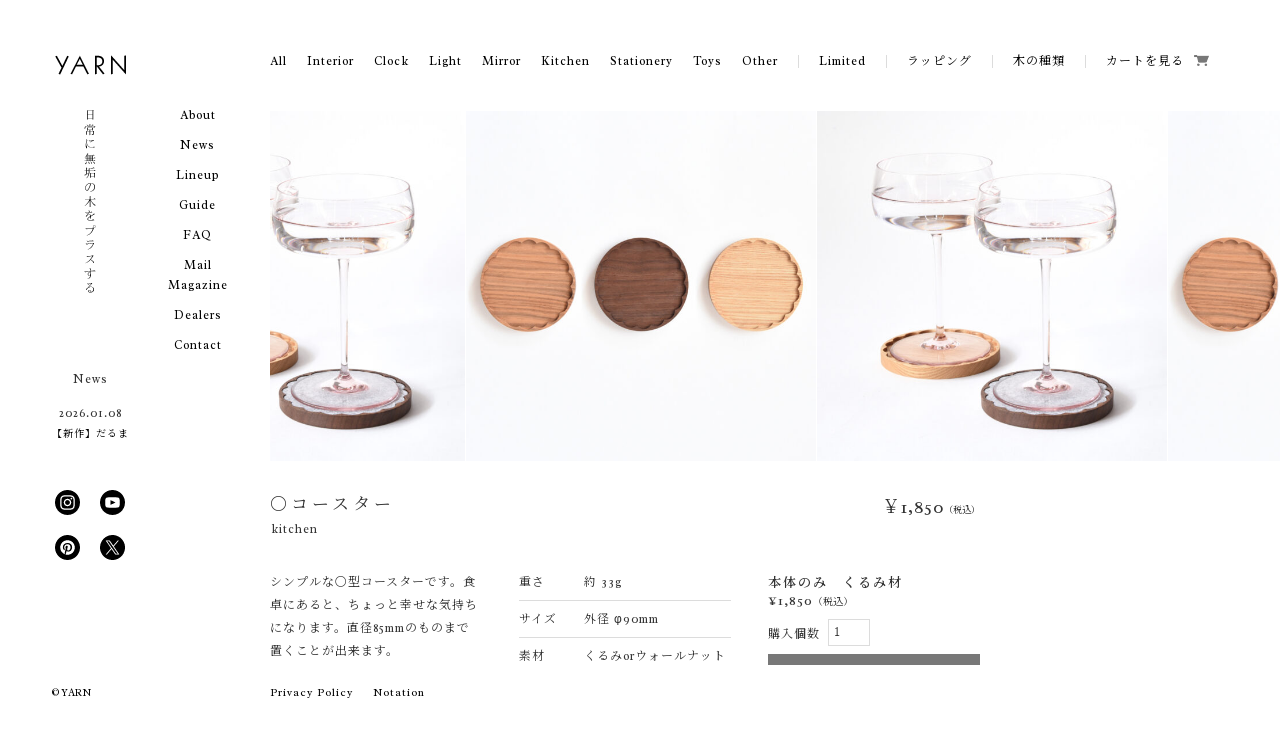

--- FILE ---
content_type: text/html; charset=UTF-8
request_url: https://yarn.jp/archives/3657.html
body_size: 10521
content:
<!doctype html>
<html lang="ja">
<head>
<meta charset="utf-8">
<meta http-equiv="X-UA-Compatible" content="IE=edge, chrome=1" />


<meta name="viewport" content="width=device-width, initial-scale=1.0">	
<link rel="apple-touch-icon" sizes="180x180" href="/favicon/apple-touch-icon.png">
<link rel="icon" type="image/png" sizes="32x32" href="/favicon/favicon-32x32.png">
<link rel="icon" type="image/png" sizes="16x16" href="/favicon/favicon-16x16.png">
<link rel="manifest" href="/favicon/site.webmanifest">
<link rel="mask-icon" href="/favicon/safari-pinned-tab.svg" color="#5bbad5">
<meta name="msapplication-TileColor" content="#da532c">
<meta name="theme-color" content="#ffffff">


		<!-- All in One SEO 4.6.0 - aioseo.com -->
		<title>〇コースター | YARN(ヤーン)</title>
		<meta name="robots" content="max-image-preview:large" />
		<link rel="canonical" href="https://yarn.jp/archives/3657.html" />
		<meta name="generator" content="All in One SEO (AIOSEO) 4.6.0" />
		<meta property="og:locale" content="ja_JP" />
		<meta property="og:site_name" content="YARN(ヤーン) | 岐阜県発の木製インテリアブランド" />
		<meta property="og:type" content="article" />
		<meta property="og:title" content="〇コースター | YARN(ヤーン)" />
		<meta property="og:url" content="https://yarn.jp/archives/3657.html" />
		<meta property="article:published_time" content="2022-03-13T02:02:40+00:00" />
		<meta property="article:modified_time" content="2024-11-20T02:12:02+00:00" />
		<meta name="twitter:card" content="summary" />
		<meta name="twitter:title" content="〇コースター | YARN(ヤーン)" />
		<script type="application/ld+json" class="aioseo-schema">
			{"@context":"https:\/\/schema.org","@graph":[{"@type":"Article","@id":"https:\/\/yarn.jp\/archives\/3657.html#article","name":"\u3007\u30b3\u30fc\u30b9\u30bf\u30fc | YARN(\u30e4\u30fc\u30f3)","headline":"\u3007\u30b3\u30fc\u30b9\u30bf\u30fc","author":{"@id":"https:\/\/yarn.jp\/archives\/author\/admin\/#author"},"publisher":{"@id":"https:\/\/yarn.jp\/#organization"},"datePublished":"2022-03-13T11:02:40+09:00","dateModified":"2024-11-20T11:12:02+09:00","inLanguage":"ja","mainEntityOfPage":{"@id":"https:\/\/yarn.jp\/archives\/3657.html#webpage"},"isPartOf":{"@id":"https:\/\/yarn.jp\/archives\/3657.html#webpage"},"articleSection":"Kitchen"},{"@type":"BreadcrumbList","@id":"https:\/\/yarn.jp\/archives\/3657.html#breadcrumblist","itemListElement":[{"@type":"ListItem","@id":"https:\/\/yarn.jp\/#listItem","position":1,"name":"\u5bb6"}]},{"@type":"Organization","@id":"https:\/\/yarn.jp\/#organization","name":"YARN(\u30e4\u30fc\u30f3)","url":"https:\/\/yarn.jp\/"},{"@type":"Person","@id":"https:\/\/yarn.jp\/archives\/author\/admin\/#author","url":"https:\/\/yarn.jp\/archives\/author\/admin\/","name":"admin","image":{"@type":"ImageObject","@id":"https:\/\/yarn.jp\/archives\/3657.html#authorImage","url":"https:\/\/secure.gravatar.com\/avatar\/591dcf09f44ca2455411698b95810943?s=96&d=mm&r=g","width":96,"height":96,"caption":"admin"}},{"@type":"WebPage","@id":"https:\/\/yarn.jp\/archives\/3657.html#webpage","url":"https:\/\/yarn.jp\/archives\/3657.html","name":"\u3007\u30b3\u30fc\u30b9\u30bf\u30fc | YARN(\u30e4\u30fc\u30f3)","inLanguage":"ja","isPartOf":{"@id":"https:\/\/yarn.jp\/#website"},"breadcrumb":{"@id":"https:\/\/yarn.jp\/archives\/3657.html#breadcrumblist"},"author":{"@id":"https:\/\/yarn.jp\/archives\/author\/admin\/#author"},"creator":{"@id":"https:\/\/yarn.jp\/archives\/author\/admin\/#author"},"datePublished":"2022-03-13T11:02:40+09:00","dateModified":"2024-11-20T11:12:02+09:00"},{"@type":"WebSite","@id":"https:\/\/yarn.jp\/#website","url":"https:\/\/yarn.jp\/","name":"YARN(\u30e4\u30fc\u30f3)","description":"\u5c90\u961c\u770c\u767a\u306e\u6728\u88fd\u30a4\u30f3\u30c6\u30ea\u30a2\u30d6\u30e9\u30f3\u30c9","inLanguage":"ja","publisher":{"@id":"https:\/\/yarn.jp\/#organization"}}]}
		</script>
		<!-- All in One SEO -->

<link rel="alternate" type="application/rss+xml" title="YARN(ヤーン) &raquo; 〇コースター のコメントのフィード" href="https://yarn.jp/archives/3657.html/feed/" />
<link rel='stylesheet' id='wp-block-library-css' href='https://yarn.jp/wp/wp-includes/css/dist/block-library/style.min.css?ver=6.5.7' type='text/css' media='all' />
<style id='classic-theme-styles-inline-css' type='text/css'>
/*! This file is auto-generated */
.wp-block-button__link{color:#fff;background-color:#32373c;border-radius:9999px;box-shadow:none;text-decoration:none;padding:calc(.667em + 2px) calc(1.333em + 2px);font-size:1.125em}.wp-block-file__button{background:#32373c;color:#fff;text-decoration:none}
</style>
<style id='global-styles-inline-css' type='text/css'>
body{--wp--preset--color--black: #000000;--wp--preset--color--cyan-bluish-gray: #abb8c3;--wp--preset--color--white: #ffffff;--wp--preset--color--pale-pink: #f78da7;--wp--preset--color--vivid-red: #cf2e2e;--wp--preset--color--luminous-vivid-orange: #ff6900;--wp--preset--color--luminous-vivid-amber: #fcb900;--wp--preset--color--light-green-cyan: #7bdcb5;--wp--preset--color--vivid-green-cyan: #00d084;--wp--preset--color--pale-cyan-blue: #8ed1fc;--wp--preset--color--vivid-cyan-blue: #0693e3;--wp--preset--color--vivid-purple: #9b51e0;--wp--preset--gradient--vivid-cyan-blue-to-vivid-purple: linear-gradient(135deg,rgba(6,147,227,1) 0%,rgb(155,81,224) 100%);--wp--preset--gradient--light-green-cyan-to-vivid-green-cyan: linear-gradient(135deg,rgb(122,220,180) 0%,rgb(0,208,130) 100%);--wp--preset--gradient--luminous-vivid-amber-to-luminous-vivid-orange: linear-gradient(135deg,rgba(252,185,0,1) 0%,rgba(255,105,0,1) 100%);--wp--preset--gradient--luminous-vivid-orange-to-vivid-red: linear-gradient(135deg,rgba(255,105,0,1) 0%,rgb(207,46,46) 100%);--wp--preset--gradient--very-light-gray-to-cyan-bluish-gray: linear-gradient(135deg,rgb(238,238,238) 0%,rgb(169,184,195) 100%);--wp--preset--gradient--cool-to-warm-spectrum: linear-gradient(135deg,rgb(74,234,220) 0%,rgb(151,120,209) 20%,rgb(207,42,186) 40%,rgb(238,44,130) 60%,rgb(251,105,98) 80%,rgb(254,248,76) 100%);--wp--preset--gradient--blush-light-purple: linear-gradient(135deg,rgb(255,206,236) 0%,rgb(152,150,240) 100%);--wp--preset--gradient--blush-bordeaux: linear-gradient(135deg,rgb(254,205,165) 0%,rgb(254,45,45) 50%,rgb(107,0,62) 100%);--wp--preset--gradient--luminous-dusk: linear-gradient(135deg,rgb(255,203,112) 0%,rgb(199,81,192) 50%,rgb(65,88,208) 100%);--wp--preset--gradient--pale-ocean: linear-gradient(135deg,rgb(255,245,203) 0%,rgb(182,227,212) 50%,rgb(51,167,181) 100%);--wp--preset--gradient--electric-grass: linear-gradient(135deg,rgb(202,248,128) 0%,rgb(113,206,126) 100%);--wp--preset--gradient--midnight: linear-gradient(135deg,rgb(2,3,129) 0%,rgb(40,116,252) 100%);--wp--preset--font-size--small: 13px;--wp--preset--font-size--medium: 20px;--wp--preset--font-size--large: 36px;--wp--preset--font-size--x-large: 42px;--wp--preset--spacing--20: 0.44rem;--wp--preset--spacing--30: 0.67rem;--wp--preset--spacing--40: 1rem;--wp--preset--spacing--50: 1.5rem;--wp--preset--spacing--60: 2.25rem;--wp--preset--spacing--70: 3.38rem;--wp--preset--spacing--80: 5.06rem;--wp--preset--shadow--natural: 6px 6px 9px rgba(0, 0, 0, 0.2);--wp--preset--shadow--deep: 12px 12px 50px rgba(0, 0, 0, 0.4);--wp--preset--shadow--sharp: 6px 6px 0px rgba(0, 0, 0, 0.2);--wp--preset--shadow--outlined: 6px 6px 0px -3px rgba(255, 255, 255, 1), 6px 6px rgba(0, 0, 0, 1);--wp--preset--shadow--crisp: 6px 6px 0px rgba(0, 0, 0, 1);}:where(.is-layout-flex){gap: 0.5em;}:where(.is-layout-grid){gap: 0.5em;}body .is-layout-flex{display: flex;}body .is-layout-flex{flex-wrap: wrap;align-items: center;}body .is-layout-flex > *{margin: 0;}body .is-layout-grid{display: grid;}body .is-layout-grid > *{margin: 0;}:where(.wp-block-columns.is-layout-flex){gap: 2em;}:where(.wp-block-columns.is-layout-grid){gap: 2em;}:where(.wp-block-post-template.is-layout-flex){gap: 1.25em;}:where(.wp-block-post-template.is-layout-grid){gap: 1.25em;}.has-black-color{color: var(--wp--preset--color--black) !important;}.has-cyan-bluish-gray-color{color: var(--wp--preset--color--cyan-bluish-gray) !important;}.has-white-color{color: var(--wp--preset--color--white) !important;}.has-pale-pink-color{color: var(--wp--preset--color--pale-pink) !important;}.has-vivid-red-color{color: var(--wp--preset--color--vivid-red) !important;}.has-luminous-vivid-orange-color{color: var(--wp--preset--color--luminous-vivid-orange) !important;}.has-luminous-vivid-amber-color{color: var(--wp--preset--color--luminous-vivid-amber) !important;}.has-light-green-cyan-color{color: var(--wp--preset--color--light-green-cyan) !important;}.has-vivid-green-cyan-color{color: var(--wp--preset--color--vivid-green-cyan) !important;}.has-pale-cyan-blue-color{color: var(--wp--preset--color--pale-cyan-blue) !important;}.has-vivid-cyan-blue-color{color: var(--wp--preset--color--vivid-cyan-blue) !important;}.has-vivid-purple-color{color: var(--wp--preset--color--vivid-purple) !important;}.has-black-background-color{background-color: var(--wp--preset--color--black) !important;}.has-cyan-bluish-gray-background-color{background-color: var(--wp--preset--color--cyan-bluish-gray) !important;}.has-white-background-color{background-color: var(--wp--preset--color--white) !important;}.has-pale-pink-background-color{background-color: var(--wp--preset--color--pale-pink) !important;}.has-vivid-red-background-color{background-color: var(--wp--preset--color--vivid-red) !important;}.has-luminous-vivid-orange-background-color{background-color: var(--wp--preset--color--luminous-vivid-orange) !important;}.has-luminous-vivid-amber-background-color{background-color: var(--wp--preset--color--luminous-vivid-amber) !important;}.has-light-green-cyan-background-color{background-color: var(--wp--preset--color--light-green-cyan) !important;}.has-vivid-green-cyan-background-color{background-color: var(--wp--preset--color--vivid-green-cyan) !important;}.has-pale-cyan-blue-background-color{background-color: var(--wp--preset--color--pale-cyan-blue) !important;}.has-vivid-cyan-blue-background-color{background-color: var(--wp--preset--color--vivid-cyan-blue) !important;}.has-vivid-purple-background-color{background-color: var(--wp--preset--color--vivid-purple) !important;}.has-black-border-color{border-color: var(--wp--preset--color--black) !important;}.has-cyan-bluish-gray-border-color{border-color: var(--wp--preset--color--cyan-bluish-gray) !important;}.has-white-border-color{border-color: var(--wp--preset--color--white) !important;}.has-pale-pink-border-color{border-color: var(--wp--preset--color--pale-pink) !important;}.has-vivid-red-border-color{border-color: var(--wp--preset--color--vivid-red) !important;}.has-luminous-vivid-orange-border-color{border-color: var(--wp--preset--color--luminous-vivid-orange) !important;}.has-luminous-vivid-amber-border-color{border-color: var(--wp--preset--color--luminous-vivid-amber) !important;}.has-light-green-cyan-border-color{border-color: var(--wp--preset--color--light-green-cyan) !important;}.has-vivid-green-cyan-border-color{border-color: var(--wp--preset--color--vivid-green-cyan) !important;}.has-pale-cyan-blue-border-color{border-color: var(--wp--preset--color--pale-cyan-blue) !important;}.has-vivid-cyan-blue-border-color{border-color: var(--wp--preset--color--vivid-cyan-blue) !important;}.has-vivid-purple-border-color{border-color: var(--wp--preset--color--vivid-purple) !important;}.has-vivid-cyan-blue-to-vivid-purple-gradient-background{background: var(--wp--preset--gradient--vivid-cyan-blue-to-vivid-purple) !important;}.has-light-green-cyan-to-vivid-green-cyan-gradient-background{background: var(--wp--preset--gradient--light-green-cyan-to-vivid-green-cyan) !important;}.has-luminous-vivid-amber-to-luminous-vivid-orange-gradient-background{background: var(--wp--preset--gradient--luminous-vivid-amber-to-luminous-vivid-orange) !important;}.has-luminous-vivid-orange-to-vivid-red-gradient-background{background: var(--wp--preset--gradient--luminous-vivid-orange-to-vivid-red) !important;}.has-very-light-gray-to-cyan-bluish-gray-gradient-background{background: var(--wp--preset--gradient--very-light-gray-to-cyan-bluish-gray) !important;}.has-cool-to-warm-spectrum-gradient-background{background: var(--wp--preset--gradient--cool-to-warm-spectrum) !important;}.has-blush-light-purple-gradient-background{background: var(--wp--preset--gradient--blush-light-purple) !important;}.has-blush-bordeaux-gradient-background{background: var(--wp--preset--gradient--blush-bordeaux) !important;}.has-luminous-dusk-gradient-background{background: var(--wp--preset--gradient--luminous-dusk) !important;}.has-pale-ocean-gradient-background{background: var(--wp--preset--gradient--pale-ocean) !important;}.has-electric-grass-gradient-background{background: var(--wp--preset--gradient--electric-grass) !important;}.has-midnight-gradient-background{background: var(--wp--preset--gradient--midnight) !important;}.has-small-font-size{font-size: var(--wp--preset--font-size--small) !important;}.has-medium-font-size{font-size: var(--wp--preset--font-size--medium) !important;}.has-large-font-size{font-size: var(--wp--preset--font-size--large) !important;}.has-x-large-font-size{font-size: var(--wp--preset--font-size--x-large) !important;}
.wp-block-navigation a:where(:not(.wp-element-button)){color: inherit;}
:where(.wp-block-post-template.is-layout-flex){gap: 1.25em;}:where(.wp-block-post-template.is-layout-grid){gap: 1.25em;}
:where(.wp-block-columns.is-layout-flex){gap: 2em;}:where(.wp-block-columns.is-layout-grid){gap: 2em;}
.wp-block-pullquote{font-size: 1.5em;line-height: 1.6;}
</style>
<link rel='stylesheet' id='usces_default_css-css' href='https://yarn.jp/wp/wp-content/plugins/usc-e-shop/css/usces_default.css?ver=2.10.6.2408191' type='text/css' media='all' />
<link rel='stylesheet' id='dashicons-css' href='https://yarn.jp/wp/wp-includes/css/dashicons.min.css?ver=6.5.7' type='text/css' media='all' />
<script type="text/javascript" src="https://yarn.jp/wp/wp-includes/js/jquery/jquery.min.js?ver=3.7.1" id="jquery-core-js"></script>
<script type="text/javascript" src="https://yarn.jp/wp/wp-includes/js/jquery/jquery-migrate.min.js?ver=3.4.1" id="jquery-migrate-js"></script>
<script type="text/javascript" src="https://yarn.jp/wp/wp-content/plugins/google-analyticator/external-tracking.min.js?ver=6.5.5" id="ga-external-tracking-js"></script>
<link rel="https://api.w.org/" href="https://yarn.jp/wp-json/" /><link rel="alternate" type="application/json" href="https://yarn.jp/wp-json/wp/v2/posts/3657" /><link rel="alternate" type="application/json+oembed" href="https://yarn.jp/wp-json/oembed/1.0/embed?url=https%3A%2F%2Fyarn.jp%2Farchives%2F3657.html" />
<link rel="alternate" type="text/xml+oembed" href="https://yarn.jp/wp-json/oembed/1.0/embed?url=https%3A%2F%2Fyarn.jp%2Farchives%2F3657.html&#038;format=xml" />

<meta property="og:title" content="〇コースター">
<meta property="og:type" content="product">
<meta property="og:description" content="〇コースター">
<meta property="og:url" content="https://yarn.jp/archives/3657.html">
<meta property="og:image" content="https://yarn.jp/wp/wp-content/uploads/2022/03/maru-coaster-155x155.jpg">
<meta property="og:site_name" content="YARN(ヤーン)"><!-- Google Analytics Tracking by Google Analyticator 6.5.5 -->
<script type="text/javascript">
    var analyticsFileTypes = [''];
    var analyticsSnippet = 'disabled';
    var analyticsEventTracking = 'enabled';
</script>
<script type="text/javascript">
	(function(i,s,o,g,r,a,m){i['GoogleAnalyticsObject']=r;i[r]=i[r]||function(){
	(i[r].q=i[r].q||[]).push(arguments)},i[r].l=1*new Date();a=s.createElement(o),
	m=s.getElementsByTagName(o)[0];a.async=1;a.src=g;m.parentNode.insertBefore(a,m)
	})(window,document,'script','//www.google-analytics.com/analytics.js','ga');
	ga('create', 'UA-35574988-1', 'auto');
 
	ga('send', 'pageview');
</script>


<link rel="stylesheet" type="text/css" href="/css/reset.min.css">
<link rel="stylesheet" type="text/css" href="/css/core.css">
<link rel="stylesheet" href="/css/query.css" media="screen and (max-width:768px)">

<!--[if IE]><script src="http://html5shiv.googlecode.com/svn/trunk/html5.js"; type="text/javascript"></script><![endif]-->

</head>

<body>

<header>

	<h1><a href="https://yarn.jp"><img src="/images/logo.gif" width="71" height="20" alt="木のペン等の雑貨小物通販｜yarn(ヤーン)"></a></h1>
	<p id="catch"><img src="/images/catch.gif" width="12" height="183" alt="日常の無垢の木をプラスする"></p>

	<div id="news">
		<h2>News</h2>
						<dl>
			<dt>2026.01.08</dt>
			<dd>
				<h3><a href="https://yarn.jp/news/">【新作】だるま</a></h3></dd>
		</dl>
				</br></br></br></br>
	</div>
	
	<div id="info">


			<ul class="sns-icons">
				<li><a href="https://www.instagram.com/wooden_craft_yarn/?hl=ja" target="_blank"><img src="/images/icon-new-ig.svg" alt="インスタグラム"></a></li>
				<li><a href="https://www.youtube.com/channel/UCXWgPf85p_Ajl-eHot_k6lA" target="_blank"><img src="/images/icon-new-youtube.svg" alt="Youtube"></a></li>
				<li><a href="https://www.pinterest.jp/wooden_craft_yarn/" target="_blank"><img src="/images/icon-new-pinterest.svg" alt="Pinterest"></a></li>
				<li><a href="https://x.com/YARN_OfficialJP" target="_blank"><img src="/images/icon-new-x.svg" alt="X"></a></li>
			</ul>

		
	</div>

	<div class="spMenu">
		<div class="hmb">
			<span></span><span></span><span></span>
		</div>
		<nav>
			<ul>
				<li><a href="https://yarn.jp/about/">About</a></li>
				<li><a href="https://yarn.jp/archives/category/news/">News</a></li>
				<li><a href="https://yarn.jp/archives/category/item/">Lineup</a></li>
				<li><a href="https://yarn.jp/guide/">Guide</a></li>
				<li><a href="https://yarn.jp/faq/">FAQ</a></li>
				<li class="mag"><a href="https://yarn.jp/mag/">Mail Magazine</a></li>
				<li><a href="https://yarn.jp/dealers/">Dealers</a></li>
				<li><a href="https://yarn.jp/contact/">Contact</a></li>
			</ul>
		</nav>
		<div class="cart"><a href="https://yarn.jp/usces-cart/"><img src="/images/icon-cart.svg" alt=""></a></div>
	</div>
</header>

<nav>
	<ul>
		<li><a href="https://yarn.jp/about/">About</a></li>
		<li><a href="https://yarn.jp/archives/category/news/">News</a></li>
		<li><a href="https://yarn.jp/archives/category/item/">Lineup</a></li>
		<li><a href="https://yarn.jp/guide/">Guide</a></li>
		<li><a href="https://yarn.jp/faq/">FAQ</a></li>
		<li class="mag"><a href="https://yarn.jp/mag/">Mail Magazine</a></li>
		<li><a href="https://yarn.jp/dealers/">Dealers</a></li>
		<li><a href="https://yarn.jp/contact/">Contact</a></li>
	</ul>
</nav>

<div id="contents">

	<article id="lineup">
	
		<ul id="lineupNav">
			<li><a href="https://yarn.jp/archives/category/item/" class="all">All</a></li>
				<li class="cat-item cat-item-14"><a href="https://yarn.jp/archives/category/item/interior/">Interior</a>
</li>
	<li class="cat-item cat-item-13"><a href="https://yarn.jp/archives/category/item/clock/">Clock</a>
</li>
	<li class="cat-item cat-item-27"><a href="https://yarn.jp/archives/category/item/light/">Light</a>
</li>
	<li class="cat-item cat-item-28"><a href="https://yarn.jp/archives/category/item/mirror/">Mirror</a>
</li>
	<li class="cat-item cat-item-11"><a href="https://yarn.jp/archives/category/item/kitchen/">Kitchen</a>
</li>
	<li class="cat-item cat-item-9"><a href="https://yarn.jp/archives/category/item/stationery/">Stationery</a>
</li>
	<li class="cat-item cat-item-10"><a href="https://yarn.jp/archives/category/item/toys/">Toys</a>
</li>
	<li class="cat-item cat-item-15"><a href="https://yarn.jp/archives/category/item/other/">Other</a>
</li>
			<li class="border"><a href="https://yarn.jp/lineup/#limited" class="limited">Limited</a></li>
			<li class="border"><a href="https://yarn.jp/wrapping/">ラッピング</a></li>
			<li class="border"><a href="https://yarn.jp/wood/">木の種類</a></li>
			<li class="border icon"><a href="https://yarn.jp/usces-cart/">カートを見る</a></li>
		</ul>
		
		<div class="clear"><hr /></div>
		
		
						
		<div id="lineupDetail">
			
							<div id="imageSlider" class="slideFrame">
					<ul class="slideGuide">
						<li class="slideCell"><a href="https://yarn.jp/wp/wp-content/uploads/2022/03/maru-coaster.jpg" class="thickbox" rel="item-img"><img width="350" height="350" src="https://yarn.jp/wp/wp-content/uploads/2022/03/maru-coaster.jpg" class="attachment-800x350 size-800x350" alt="maru-coaster" decoding="async" fetchpriority="high" srcset="https://yarn.jp/wp/wp-content/uploads/2022/03/maru-coaster.jpg 1772w, https://yarn.jp/wp/wp-content/uploads/2022/03/maru-coaster-608x608.jpg 608w, https://yarn.jp/wp/wp-content/uploads/2022/03/maru-coaster-1000x1000.jpg 1000w, https://yarn.jp/wp/wp-content/uploads/2022/03/maru-coaster-155x155.jpg 155w, https://yarn.jp/wp/wp-content/uploads/2022/03/maru-coaster-768x768.jpg 768w, https://yarn.jp/wp/wp-content/uploads/2022/03/maru-coaster-1536x1536.jpg 1536w" sizes="(max-width: 350px) 100vw, 350px" /></a></li>
																		<li class="slideCell"><a href="https://yarn.jp/wp/wp-content/uploads/2022/03/maru-coaster02.jpg" class="thickbox" rel="item-img"><img width="350" height="350" src="https://yarn.jp/wp/wp-content/uploads/2022/03/maru-coaster02.jpg" class="attachment-800x350 size-800x350" alt="maru-coaster" decoding="async" srcset="https://yarn.jp/wp/wp-content/uploads/2022/03/maru-coaster02.jpg 1772w, https://yarn.jp/wp/wp-content/uploads/2022/03/maru-coaster02-608x608.jpg 608w, https://yarn.jp/wp/wp-content/uploads/2022/03/maru-coaster02-1000x1000.jpg 1000w, https://yarn.jp/wp/wp-content/uploads/2022/03/maru-coaster02-155x155.jpg 155w, https://yarn.jp/wp/wp-content/uploads/2022/03/maru-coaster02-768x768.jpg 768w, https://yarn.jp/wp/wp-content/uploads/2022/03/maru-coaster02-1536x1536.jpg 1536w" sizes="(max-width: 350px) 100vw, 350px" /></a></li>
											</ul>
				</div>
			
			<div class="clear"><hr /></div>
			
			<div id="itemDetail">
			
				<h2>〇コースター</h2>
								
				<p class="cat">kitchen</p>
				<p class="price">￥1,850<span><em class="tax">（税込）</em></span></p>

				
				
				<section id="content">
				
					<div class="loopimg">
	<a href="https://yarn.jp/archives/3657.html"><img width="300" height="300" src="https://yarn.jp/wp/wp-content/uploads/2022/03/maru-coaster-608x608.jpg" class="attachment-300x300 size-300x300" alt="maru-coaster" srcset="https://yarn.jp/wp/wp-content/uploads/2022/03/maru-coaster-608x608.jpg 608w, https://yarn.jp/wp/wp-content/uploads/2022/03/maru-coaster-1000x1000.jpg 1000w, https://yarn.jp/wp/wp-content/uploads/2022/03/maru-coaster-155x155.jpg 155w, https://yarn.jp/wp/wp-content/uploads/2022/03/maru-coaster-768x768.jpg 768w, https://yarn.jp/wp/wp-content/uploads/2022/03/maru-coaster-1536x1536.jpg 1536w, https://yarn.jp/wp/wp-content/uploads/2022/03/maru-coaster.jpg 1772w" sizes="(max-width: 300px) 100vw, 300px" /></a>
	</div>
	<div class="loopexp">
		<div class="field"><p>シンプルな〇型コースターです。食卓にあると、ちょっと幸せな気持ちになります。直径85mmのものまで置くことが出来ます。</p>
<p>仕上がりはオイル仕上げとなっております。</p>
<p>&nbsp;</p>
<p>別売りのフェルトのコースターをはめ込んでコーディネートを楽しむことができます。</p>
</div>
	</div>					
									
				</section>
				
				<section id="spec">
				
										<dl>
						<dt>重さ</dt>
						<dd>約 33g</dd>
					</dl>
															<dl>
						<dt>サイズ</dt>
						<dd>外径 φ90mm</dd>
					</dl>
															<dl>
						<dt>素材</dt>
						<dd>くるみorウォールナットorタモ<span class="wood"><a href="https://yarn.jp/wood/">木の種類</a></span></dd>
					</dl>
																				
					
					
					
										
					


				</section>
				
				<section id="cart">
					
					<form action="https://yarn.jp/usces-cart/" method="post">
					
										
					<div class="sku">				
					
					<h3>本体のみ　くるみ材</h3>
					<p>¥1,850<em class="tax">（税込）</em></p>

					
					<dl>
						<dt>購入個数</dt>
						<dd><input name="quant[3657][maru-coaster-kurumi]" type="text" id="quant[3657][maru-coaster-kurumi]" class="skuquantity" value="1" onKeyDown="if (event.keyCode == 13) {return false;}" /></dd>
					</dl>
					
					<div class="submit"><input name="zaikonum[3657][maru-coaster-kurumi]" type="hidden" id="zaikonum[3657][maru-coaster-kurumi]" value="10" />
<input name="zaiko[3657][maru-coaster-kurumi]" type="hidden" id="zaiko[3657][maru-coaster-kurumi]" value="0" />
<input name="gptekiyo[3657][maru-coaster-kurumi]" type="hidden" id="gptekiyo[3657][maru-coaster-kurumi]" value="0" />
<input name="skuPrice[3657][maru-coaster-kurumi]" type="hidden" id="skuPrice[3657][maru-coaster-kurumi]" value="1850" />
<input name="inCart[3657][maru-coaster-kurumi]" type="submit" id="inCart[3657][maru-coaster-kurumi]" class="skubutton" value="カートへ入れる" onclick="return uscesCart.intoCart( '3657','maru-coaster-kurumi' )" /><input name="usces_referer" type="hidden" value="/archives/3657.html" />
</div>
					
					</div>
					
										
					<div class="sku">				
					
					<h3>本体のみ　ウォールナット材</h3>
					<p>¥1,850<em class="tax">（税込）</em></p>

					
					<dl>
						<dt>購入個数</dt>
						<dd><input name="quant[3657][maru-coaster-wal]" type="text" id="quant[3657][maru-coaster-wal]" class="skuquantity" value="1" onKeyDown="if (event.keyCode == 13) {return false;}" /></dd>
					</dl>
					
					<div class="submit"><input name="zaikonum[3657][maru-coaster-wal]" type="hidden" id="zaikonum[3657][maru-coaster-wal]" value="13" />
<input name="zaiko[3657][maru-coaster-wal]" type="hidden" id="zaiko[3657][maru-coaster-wal]" value="0" />
<input name="gptekiyo[3657][maru-coaster-wal]" type="hidden" id="gptekiyo[3657][maru-coaster-wal]" value="0" />
<input name="skuPrice[3657][maru-coaster-wal]" type="hidden" id="skuPrice[3657][maru-coaster-wal]" value="1850" />
<input name="inCart[3657][maru-coaster-wal]" type="submit" id="inCart[3657][maru-coaster-wal]" class="skubutton" value="カートへ入れる" onclick="return uscesCart.intoCart( '3657','maru-coaster-wal' )" /><input name="usces_referer" type="hidden" value="/archives/3657.html" />
</div>
					
					</div>
					
										
					<div class="sku">				
					
					<h3>本体のみ　タモ材</h3>
					<p>¥1,850<em class="tax">（税込）</em></p>

					
					<dl>
						<dt>購入個数</dt>
						<dd><input name="quant[3657][maru-coaster-tamo]" type="text" id="quant[3657][maru-coaster-tamo]" class="skuquantity" value="1" onKeyDown="if (event.keyCode == 13) {return false;}" /></dd>
					</dl>
					
					<div class="submit"><input name="zaikonum[3657][maru-coaster-tamo]" type="hidden" id="zaikonum[3657][maru-coaster-tamo]" value="10" />
<input name="zaiko[3657][maru-coaster-tamo]" type="hidden" id="zaiko[3657][maru-coaster-tamo]" value="0" />
<input name="gptekiyo[3657][maru-coaster-tamo]" type="hidden" id="gptekiyo[3657][maru-coaster-tamo]" value="0" />
<input name="skuPrice[3657][maru-coaster-tamo]" type="hidden" id="skuPrice[3657][maru-coaster-tamo]" value="1850" />
<input name="inCart[3657][maru-coaster-tamo]" type="submit" id="inCart[3657][maru-coaster-tamo]" class="skubutton" value="カートへ入れる" onclick="return uscesCart.intoCart( '3657','maru-coaster-tamo' )" /><input name="usces_referer" type="hidden" value="/archives/3657.html" />
</div>
					
					</div>
					
					
															
					</form>
					
					<ul class="socialIcon">
					<li><iframe src="https://www.facebook.com/plugins/like.php?href=https://yarn.jp/archives/3657.html&layout=button_count&show_faces=false&width=80&action=like&colorscheme=light&height=21" scrolling="no" frameborder="0" style="overflow:hidden; width:100px; height:21px;" allowTransparency="true"></iframe></li>
					<li><a href="https://twitter.com/share" class="twitter-share-button" data-url="https://yarn.jp/archives/3657.html" data-text="〇コースター" data-count="horizontal" data-lang="ja">Tweet</a></li>
					</ul>
					
					<div class="clear"><hr /></div>

									
				</section>
				
				<div class="clear"><hr /></div>
				
			</div>
		
			<h3 class="related">Related Items</h3>
			
		<div id="lineupList" class="detailPage">
		
															
						
			<section class="box">
				<div class="img"><img width="155" height="155" src="https://yarn.jp/wp/wp-content/uploads/2022/03/maru-coaster-155x155.jpg" class="attachment-155x155 size-155x155" alt="maru-coaster" decoding="async" loading="lazy" srcset="https://yarn.jp/wp/wp-content/uploads/2022/03/maru-coaster-155x155.jpg 155w, https://yarn.jp/wp/wp-content/uploads/2022/03/maru-coaster-608x608.jpg 608w, https://yarn.jp/wp/wp-content/uploads/2022/03/maru-coaster-1000x1000.jpg 1000w, https://yarn.jp/wp/wp-content/uploads/2022/03/maru-coaster-768x768.jpg 768w, https://yarn.jp/wp/wp-content/uploads/2022/03/maru-coaster-1536x1536.jpg 1536w, https://yarn.jp/wp/wp-content/uploads/2022/03/maru-coaster.jpg 1772w" sizes="(max-width: 155px) 100vw, 155px" /></div>
				<h4>〇コースター</h4>
				<p class="cat">kitchen</p>
				<p class="price">1,850<em class="tax">（税込）</em></p>
				<a href="https://yarn.jp/archives/3657.html"></a>		
			</section>
			
						
						
			<section class="box">
				<div class="img"><img width="155" height="155" src="https://yarn.jp/wp/wp-content/uploads/2022/03/maru-feltcoaster-155x155.jpg" class="attachment-155x155 size-155x155" alt="maru-feltcoaster" decoding="async" loading="lazy" srcset="https://yarn.jp/wp/wp-content/uploads/2022/03/maru-feltcoaster-155x155.jpg 155w, https://yarn.jp/wp/wp-content/uploads/2022/03/maru-feltcoaster-608x608.jpg 608w, https://yarn.jp/wp/wp-content/uploads/2022/03/maru-feltcoaster-1000x1000.jpg 1000w, https://yarn.jp/wp/wp-content/uploads/2022/03/maru-feltcoaster-768x768.jpg 768w, https://yarn.jp/wp/wp-content/uploads/2022/03/maru-feltcoaster-1536x1536.jpg 1536w, https://yarn.jp/wp/wp-content/uploads/2022/03/maru-feltcoaster.jpg 1772w" sizes="(max-width: 155px) 100vw, 155px" /></div>
				<h4>クッキー フェルトコースター</h4>
				<p class="cat">kitchen</p>
				<p class="price">500<em class="tax">（税込）</em></p>
				<a href="https://yarn.jp/archives/3653.html"></a>		
			</section>
			
						
						
			<section class="box">
				<div class="img"><img width="155" height="155" src="https://yarn.jp/wp/wp-content/uploads/2022/02/cutlerystand-155x155.jpg" class="attachment-155x155 size-155x155" alt="cutlerystand" decoding="async" loading="lazy" srcset="https://yarn.jp/wp/wp-content/uploads/2022/02/cutlerystand-155x155.jpg 155w, https://yarn.jp/wp/wp-content/uploads/2022/02/cutlerystand-608x608.jpg 608w, https://yarn.jp/wp/wp-content/uploads/2022/02/cutlerystand-1000x1000.jpg 1000w, https://yarn.jp/wp/wp-content/uploads/2022/02/cutlerystand-768x768.jpg 768w, https://yarn.jp/wp/wp-content/uploads/2022/02/cutlerystand.jpg 1181w" sizes="(max-width: 155px) 100vw, 155px" /></div>
				<h4>カトラリースタンド</h4>
				<p class="cat">interior</p>
				<p class="price">6,500<em class="tax">（税込）</em></p>
				<a href="https://yarn.jp/archives/3617.html"></a>		
			</section>
			
						
						
			<section class="box">
				<div class="img"><img width="155" height="155" src="https://yarn.jp/wp/wp-content/uploads/2021/06/tray-155x155.jpg" class="attachment-155x155 size-155x155" alt="tray-gl" decoding="async" loading="lazy" srcset="https://yarn.jp/wp/wp-content/uploads/2021/06/tray-155x155.jpg 155w, https://yarn.jp/wp/wp-content/uploads/2021/06/tray-608x607.jpg 608w, https://yarn.jp/wp/wp-content/uploads/2021/06/tray-1000x1000.jpg 1000w, https://yarn.jp/wp/wp-content/uploads/2021/06/tray.jpg 1181w" sizes="(max-width: 155px) 100vw, 155px" /></div>
				<h4>トレー</h4>
				<p class="cat">kitchen</p>
				<p class="price">3,795<em class="tax">（税込）</em></p>
				<a href="https://yarn.jp/archives/3311.html"></a>		
			</section>
			
						
						
			<section class="box">
				<div class="img"><img width="155" height="155" src="https://yarn.jp/wp/wp-content/uploads/2021/05/alumiplate-155x155.jpg" class="attachment-155x155 size-155x155" alt="alumiplate" decoding="async" loading="lazy" srcset="https://yarn.jp/wp/wp-content/uploads/2021/05/alumiplate-155x155.jpg 155w, https://yarn.jp/wp/wp-content/uploads/2021/05/alumiplate-608x608.jpg 608w, https://yarn.jp/wp/wp-content/uploads/2021/05/alumiplate-1000x1000.jpg 1000w, https://yarn.jp/wp/wp-content/uploads/2021/05/alumiplate.jpg 1772w" sizes="(max-width: 155px) 100vw, 155px" /></div>
				<h4>アルミプレート</h4>
				<p class="cat">kitchen</p>
				<p class="price">1,350<em class="tax">（税込）</em></p>
				<a href="https://yarn.jp/archives/3287.html"></a>		
			</section>
			
						
						
			<section class="box">
				<div class="img"><img width="155" height="155" src="https://yarn.jp/wp/wp-content/uploads/2021/04/paper-weight-155x155.jpg" class="attachment-155x155 size-155x155" alt="paper-weight" decoding="async" loading="lazy" srcset="https://yarn.jp/wp/wp-content/uploads/2021/04/paper-weight-155x155.jpg 155w, https://yarn.jp/wp/wp-content/uploads/2021/04/paper-weight-608x608.jpg 608w, https://yarn.jp/wp/wp-content/uploads/2021/04/paper-weight-1000x1000.jpg 1000w, https://yarn.jp/wp/wp-content/uploads/2021/04/paper-weight.jpg 1535w" sizes="(max-width: 155px) 100vw, 155px" /></div>
				<h4>カヌレのペーパーウエイト</h4>
				<p class="cat">kitchen</p>
				<p class="price">9,900<em class="tax">（税込）</em></p>
				<a href="https://yarn.jp/archives/3226.html"></a>		
			</section>
			
						
						
			<section class="box">
				<div class="img"><img width="155" height="155" src="https://yarn.jp/wp/wp-content/uploads/2020/12/egg-155x155.jpg" class="attachment-155x155 size-155x155" alt="egg" decoding="async" loading="lazy" srcset="https://yarn.jp/wp/wp-content/uploads/2020/12/egg-155x155.jpg 155w, https://yarn.jp/wp/wp-content/uploads/2020/12/egg-608x607.jpg 608w, https://yarn.jp/wp/wp-content/uploads/2020/12/egg-1000x1000.jpg 1000w, https://yarn.jp/wp/wp-content/uploads/2020/12/egg.jpg 1181w" sizes="(max-width: 155px) 100vw, 155px" /></div>
				<h4>エッグスタンド</h4>
				<p class="cat">kitchen</p>
				<p class="price">2,800<em class="tax">（税込）</em></p>
				<a href="https://yarn.jp/archives/3058.html"></a>		
			</section>
			
						
						
			<section class="box">
				<div class="img"><img width="155" height="155" src="https://yarn.jp/wp/wp-content/uploads/2020/09/230glassdome-155x155.jpg" class="attachment-155x155 size-155x155" alt="230glassdome" decoding="async" loading="lazy" srcset="https://yarn.jp/wp/wp-content/uploads/2020/09/230glassdome-155x155.jpg 155w, https://yarn.jp/wp/wp-content/uploads/2020/09/230glassdome-608x608.jpg 608w, https://yarn.jp/wp/wp-content/uploads/2020/09/230glassdome-1000x1000.jpg 1000w, https://yarn.jp/wp/wp-content/uploads/2020/09/230glassdome.jpg 1654w" sizes="(max-width: 155px) 100vw, 155px" /></div>
				<h4>トレー+ガラスドーム230</h4>
				<p class="cat">kitchen</p>
				<p class="price">18,000<em class="tax">（税込）</em></p>
				<a href="https://yarn.jp/archives/2950.html"></a>		
			</section>
			
						
						
			<section class="box">
				<div class="img"><img width="155" height="155" src="https://yarn.jp/wp/wp-content/uploads/2022/10/felt-coaster-155x155.jpg" class="attachment-155x155 size-155x155" alt="felt-coaster" decoding="async" loading="lazy" srcset="https://yarn.jp/wp/wp-content/uploads/2022/10/felt-coaster-155x155.jpg 155w, https://yarn.jp/wp/wp-content/uploads/2022/10/felt-coaster-608x608.jpg 608w, https://yarn.jp/wp/wp-content/uploads/2022/10/felt-coaster-1000x1000.jpg 1000w, https://yarn.jp/wp/wp-content/uploads/2022/10/felt-coaster-768x768.jpg 768w, https://yarn.jp/wp/wp-content/uploads/2022/10/felt-coaster-1536x1536.jpg 1536w, https://yarn.jp/wp/wp-content/uploads/2022/10/felt-coaster.jpg 1772w" sizes="(max-width: 155px) 100vw, 155px" /></div>
				<h4>フェルトコースター</h4>
				<p class="cat">kitchen</p>
				<p class="price">500<em class="tax">（税込）</em></p>
				<a href="https://yarn.jp/archives/2932.html"></a>		
			</section>
			
						
						
			<section class="box">
				<div class="img"><img width="155" height="155" src="https://yarn.jp/wp/wp-content/uploads/2020/04/hasiokifive-155x155.jpg" class="attachment-155x155 size-155x155" alt="hasiokifive" decoding="async" loading="lazy" srcset="https://yarn.jp/wp/wp-content/uploads/2020/04/hasiokifive-155x155.jpg 155w, https://yarn.jp/wp/wp-content/uploads/2020/04/hasiokifive-608x608.jpg 608w, https://yarn.jp/wp/wp-content/uploads/2020/04/hasiokifive-1000x1000.jpg 1000w, https://yarn.jp/wp/wp-content/uploads/2020/04/hasiokifive.jpg 2008w" sizes="(max-width: 155px) 100vw, 155px" /></div>
				<h4>箸置き</h4>
				<p class="cat">kitchen</p>
				<p class="price">1,600<em class="tax">（税込）</em></p>
				<a href="https://yarn.jp/archives/2792.html"></a>		
			</section>
			
						
						
			<section class="box">
				<div class="img"><img width="155" height="155" src="https://yarn.jp/wp/wp-content/uploads/2020/04/paper_napkin-155x155.jpg" class="attachment-155x155 size-155x155" alt="paper_napkin" decoding="async" loading="lazy" srcset="https://yarn.jp/wp/wp-content/uploads/2020/04/paper_napkin-155x155.jpg 155w, https://yarn.jp/wp/wp-content/uploads/2020/04/paper_napkin-608x608.jpg 608w, https://yarn.jp/wp/wp-content/uploads/2020/04/paper_napkin-1000x1000.jpg 1000w, https://yarn.jp/wp/wp-content/uploads/2020/04/paper_napkin.jpg 1890w" sizes="(max-width: 155px) 100vw, 155px" /></div>
				<h4>ペーパーナプキン【ベルサ】</h4>
				<p class="cat">kitchen</p>
				<p class="price">1,100<em class="tax">（税込）</em></p>
				<a href="https://yarn.jp/archives/2755.html"></a>		
			</section>
			
						
						
			<section class="box">
				<div class="img"><img width="155" height="155" src="https://yarn.jp/wp/wp-content/uploads/2020/02/filterholder-155x155.jpg" class="attachment-155x155 size-155x155" alt="filterholder" decoding="async" loading="lazy" srcset="https://yarn.jp/wp/wp-content/uploads/2020/02/filterholder-155x155.jpg 155w, https://yarn.jp/wp/wp-content/uploads/2020/02/filterholder-608x608.jpg 608w, https://yarn.jp/wp/wp-content/uploads/2020/02/filterholder-1000x1000.jpg 1000w, https://yarn.jp/wp/wp-content/uploads/2020/02/filterholder.jpg 1890w" sizes="(max-width: 155px) 100vw, 155px" /></div>
				<h4>コーヒーフィルター ホルダー</h4>
				<p class="cat">kitchen</p>
				<p class="price">1,600<em class="tax">（税込）</em></p>
				<a href="https://yarn.jp/archives/2621.html"></a>		
			</section>
			
						
						
			<section class="box">
				<div class="img"><img width="155" height="155" src="https://yarn.jp/wp/wp-content/uploads/2020/02/tray13-155x155.jpg" class="attachment-155x155 size-155x155" alt="coffeetray" decoding="async" loading="lazy" srcset="https://yarn.jp/wp/wp-content/uploads/2020/02/tray13-155x155.jpg 155w, https://yarn.jp/wp/wp-content/uploads/2020/02/tray13-608x608.jpg 608w, https://yarn.jp/wp/wp-content/uploads/2020/02/tray13-1000x1000.jpg 1000w, https://yarn.jp/wp/wp-content/uploads/2020/02/tray13.jpg 1772w" sizes="(max-width: 155px) 100vw, 155px" /></div>
				<h4>トレー</h4>
				<p class="cat">kitchen</p>
				<p class="price">8,800<em class="tax">（税込）</em></p>
				<a href="https://yarn.jp/archives/2624.html"></a>		
			</section>
			
						
						
			<section class="box">
				<div class="img"><img width="155" height="155" src="https://yarn.jp/wp/wp-content/uploads/2022/03/hasioki-maho-155x155.jpg" class="attachment-155x155 size-155x155" alt="hasioki-maho" decoding="async" loading="lazy" srcset="https://yarn.jp/wp/wp-content/uploads/2022/03/hasioki-maho-155x155.jpg 155w, https://yarn.jp/wp/wp-content/uploads/2022/03/hasioki-maho-608x608.jpg 608w, https://yarn.jp/wp/wp-content/uploads/2022/03/hasioki-maho-1000x1000.jpg 1000w, https://yarn.jp/wp/wp-content/uploads/2022/03/hasioki-maho-768x768.jpg 768w, https://yarn.jp/wp/wp-content/uploads/2022/03/hasioki-maho.jpg 1535w" sizes="(max-width: 155px) 100vw, 155px" /></div>
				<h4>カトラリーレスト　マホガニー</h4>
				<p class="cat">kitchen</p>
				<p class="price">1,200<em class="tax">（税込）</em></p>
				<a href="https://yarn.jp/archives/2325.html"></a>		
			</section>
			
						
						
			<section class="box">
				<div class="img"><img width="155" height="155" src="https://yarn.jp/wp/wp-content/uploads/2019/11/manaita220_sakura-155x155.jpg" class="attachment-155x155 size-155x155" alt="manaita220_sakura" decoding="async" loading="lazy" srcset="https://yarn.jp/wp/wp-content/uploads/2019/11/manaita220_sakura-155x155.jpg 155w, https://yarn.jp/wp/wp-content/uploads/2019/11/manaita220_sakura-608x608.jpg 608w, https://yarn.jp/wp/wp-content/uploads/2019/11/manaita220_sakura-1000x1000.jpg 1000w, https://yarn.jp/wp/wp-content/uploads/2019/11/manaita220_sakura.jpg 2008w" sizes="(max-width: 155px) 100vw, 155px" /></div>
				<h4>まな板220 さくら</h4>
				<p class="cat">kitchen</p>
				<p class="price">5,500<em class="tax">（税込）</em></p>
				<a href="https://yarn.jp/archives/2283.html"></a>		
			</section>
			
						
						
			<section class="box">
				<div class="img"><img width="155" height="155" src="https://yarn.jp/wp/wp-content/uploads/2019/11/glassdomexxl-155x155.jpg" class="attachment-155x155 size-155x155" alt="glassdomexxl" decoding="async" loading="lazy" srcset="https://yarn.jp/wp/wp-content/uploads/2019/11/glassdomexxl-155x155.jpg 155w, https://yarn.jp/wp/wp-content/uploads/2019/11/glassdomexxl-608x608.jpg 608w, https://yarn.jp/wp/wp-content/uploads/2019/11/glassdomexxl-1000x1000.jpg 1000w, https://yarn.jp/wp/wp-content/uploads/2019/11/glassdomexxl.jpg 2008w" sizes="(max-width: 155px) 100vw, 155px" /></div>
				<h4>トレーXXL＋ガラスドーム</h4>
				<p class="cat">kitchen</p>
				<p class="price">16,500<em class="tax">（税込）</em></p>
				<a href="https://yarn.jp/archives/2285.html"></a>		
			</section>
			
						
						
			<section class="box">
				<div class="img"><img width="155" height="155" src="https://yarn.jp/wp/wp-content/uploads/2019/07/glassdomexl-155x155.jpg" class="attachment-155x155 size-155x155" alt="glassdomexl" decoding="async" loading="lazy" srcset="https://yarn.jp/wp/wp-content/uploads/2019/07/glassdomexl-155x155.jpg 155w, https://yarn.jp/wp/wp-content/uploads/2019/07/glassdomexl-608x608.jpg 608w, https://yarn.jp/wp/wp-content/uploads/2019/07/glassdomexl-1000x1000.jpg 1000w, https://yarn.jp/wp/wp-content/uploads/2019/07/glassdomexl.jpg 2008w" sizes="(max-width: 155px) 100vw, 155px" /></div>
				<h4>トレーXL＋ガラスドーム</h4>
				<p class="cat">kitchen</p>
				<p class="price">9,180<em class="tax">（税込）</em></p>
				<a href="https://yarn.jp/archives/2118.html"></a>		
			</section>
			
						
						
			<section class="box">
				<div class="img"><img width="155" height="155" src="https://yarn.jp/wp/wp-content/uploads/2019/06/tou-tray-155x155.jpg" class="attachment-155x155 size-155x155" alt="tou-tray" decoding="async" loading="lazy" srcset="https://yarn.jp/wp/wp-content/uploads/2019/06/tou-tray-155x155.jpg 155w, https://yarn.jp/wp/wp-content/uploads/2019/06/tou-tray-608x607.jpg 608w, https://yarn.jp/wp/wp-content/uploads/2019/06/tou-tray-1000x1000.jpg 1000w, https://yarn.jp/wp/wp-content/uploads/2019/06/tou-tray.jpg 1181w" sizes="(max-width: 155px) 100vw, 155px" /></div>
				<h4>チェリーと籐のトレー</h4>
				<p class="cat">kitchen</p>
				<p class="price">11,000<em class="tax">（税込）</em></p>
				<a href="https://yarn.jp/archives/2090.html"></a>		
			</section>
			
						
						
			<section class="box">
				<div class="img"><img width="155" height="155" src="https://yarn.jp/wp/wp-content/uploads/2019/06/sakura-plate4-155x155.jpg" class="attachment-155x155 size-155x155" alt="yotuba-plate" decoding="async" loading="lazy" srcset="https://yarn.jp/wp/wp-content/uploads/2019/06/sakura-plate4-155x155.jpg 155w, https://yarn.jp/wp/wp-content/uploads/2019/06/sakura-plate4-608x607.jpg 608w, https://yarn.jp/wp/wp-content/uploads/2019/06/sakura-plate4-1000x1000.jpg 1000w, https://yarn.jp/wp/wp-content/uploads/2019/06/sakura-plate4.jpg 1181w" sizes="(max-width: 155px) 100vw, 155px" /></div>
				<h4>四葉のプレート</h4>
				<p class="cat">kitchen</p>
				<p class="price">1,500<em class="tax">（税込）</em></p>
				<a href="https://yarn.jp/archives/2029.html"></a>		
			</section>
			
						
						
			<section class="box">
				<div class="img"><img width="155" height="155" src="https://yarn.jp/wp/wp-content/uploads/2021/03/glassdomes8-155x155.jpg" class="attachment-155x155 size-155x155" alt="glassdomes" decoding="async" loading="lazy" srcset="https://yarn.jp/wp/wp-content/uploads/2021/03/glassdomes8-155x155.jpg 155w, https://yarn.jp/wp/wp-content/uploads/2021/03/glassdomes8-608x608.jpg 608w, https://yarn.jp/wp/wp-content/uploads/2021/03/glassdomes8-1000x1000.jpg 1000w, https://yarn.jp/wp/wp-content/uploads/2021/03/glassdomes8.jpg 1890w" sizes="(max-width: 155px) 100vw, 155px" /></div>
				<h4>トレーS＋ガラスドーム</h4>
				<p class="cat">kitchen</p>
				<p class="price">4,620<em class="tax">（税込）</em></p>
				<a href="https://yarn.jp/archives/1969.html"></a>		
			</section>
			
						
						
			<section class="box">
				<div class="img"><img width="155" height="155" src="https://yarn.jp/wp/wp-content/uploads/2021/03/glassdomel8-155x155.jpg" class="attachment-155x155 size-155x155" alt="glassdomel" decoding="async" loading="lazy" srcset="https://yarn.jp/wp/wp-content/uploads/2021/03/glassdomel8-155x155.jpg 155w, https://yarn.jp/wp/wp-content/uploads/2021/03/glassdomel8-608x608.jpg 608w, https://yarn.jp/wp/wp-content/uploads/2021/03/glassdomel8-1000x1000.jpg 1000w, https://yarn.jp/wp/wp-content/uploads/2021/03/glassdomel8.jpg 1890w" sizes="(max-width: 155px) 100vw, 155px" /></div>
				<h4>トレーL＋ガラスドーム</h4>
				<p class="cat">kitchen</p>
				<p class="price">6,800<em class="tax">（税込）</em></p>
				<a href="https://yarn.jp/archives/1971.html"></a>		
			</section>
			
						
						
			<section class="box">
				<div class="img"><img width="155" height="155" src="https://yarn.jp/wp/wp-content/uploads/2021/03/horinasicoaster17-155x155.jpg" class="attachment-155x155 size-155x155" alt="horinasicoaster" decoding="async" loading="lazy" srcset="https://yarn.jp/wp/wp-content/uploads/2021/03/horinasicoaster17-155x155.jpg 155w, https://yarn.jp/wp/wp-content/uploads/2021/03/horinasicoaster17-608x608.jpg 608w, https://yarn.jp/wp/wp-content/uploads/2021/03/horinasicoaster17-1000x1000.jpg 1000w, https://yarn.jp/wp/wp-content/uploads/2021/03/horinasicoaster17.jpg 1772w" sizes="(max-width: 155px) 100vw, 155px" /></div>
				<h4>四葉のシンプルコースター</h4>
				<p class="cat">kitchen</p>
				<p class="price">900<em class="tax">（税込）</em></p>
				<a href="https://yarn.jp/archives/1967.html"></a>		
			</section>
			
						
						
			<section class="box">
				<div class="img"><img width="155" height="155" src="https://yarn.jp/wp/wp-content/uploads/2016/05/manaita-kurumi-155x155.jpg" class="attachment-155x155 size-155x155" alt="manaita1-kurumi" decoding="async" loading="lazy" /></div>
				<h4>くるみのまな板</h4>
				<p class="cat">kitchen</p>
				<p class="price">5,500<em class="tax">（税込）</em></p>
				<a href="https://yarn.jp/archives/1069.html"></a>		
			</section>
			
						
						
			<section class="box">
				<div class="img"><img width="155" height="155" src="https://yarn.jp/wp/wp-content/uploads/2016/05/manaita-L-asada-155x155.jpg" class="attachment-155x155 size-155x155" alt="manaita-L-asada" decoding="async" loading="lazy" /></div>
				<h4>あさだのまな板 L</h4>
				<p class="cat">kitchen</p>
				<p class="price">8,500<em class="tax">（税込）</em></p>
				<a href="https://yarn.jp/archives/1073.html"></a>		
			</section>
			
						
						
			<section class="box">
				<div class="img"><img width="155" height="155" src="https://yarn.jp/wp/wp-content/uploads/2021/02/01-155x155.jpg" class="attachment-155x155 size-155x155" alt="tray2-nara" decoding="async" loading="lazy" srcset="https://yarn.jp/wp/wp-content/uploads/2021/02/01-155x155.jpg 155w, https://yarn.jp/wp/wp-content/uploads/2021/02/01-608x608.jpg 608w, https://yarn.jp/wp/wp-content/uploads/2021/02/01-1000x1000.jpg 1000w, https://yarn.jp/wp/wp-content/uploads/2021/02/01.jpg 1772w" sizes="(max-width: 155px) 100vw, 155px" /></div>
				<h4>トレー２</h4>
				<p class="cat">kitchen</p>
				<p class="price">6,600<em class="tax">（税込）</em></p>
				<a href="https://yarn.jp/archives/807.html"></a>		
			</section>
			
						
						
			<section class="box">
				<div class="img"><img width="155" height="155" src="https://yarn.jp/wp/wp-content/uploads/2015/11/nabesiki-wn-155x155.jpg" class="attachment-155x155 size-155x155" alt="nabesiki" decoding="async" loading="lazy" srcset="https://yarn.jp/wp/wp-content/uploads/2015/11/nabesiki-wn-155x155.jpg 155w, https://yarn.jp/wp/wp-content/uploads/2015/11/nabesiki-wn-608x608.jpg 608w, https://yarn.jp/wp/wp-content/uploads/2015/11/nabesiki-wn.jpg 1000w" sizes="(max-width: 155px) 100vw, 155px" /></div>
				<h4>鍋敷き</h4>
				<p class="cat">kitchen</p>
				<p class="price">3,500<em class="tax">（税込）</em></p>
				<a href="https://yarn.jp/archives/804.html"></a>		
			</section>
			
						
						
			<section class="box">
				<div class="img"><img width="155" height="155" src="https://yarn.jp/wp/wp-content/uploads/2021/05/3clock-155x155.jpg" class="attachment-155x155 size-155x155" alt="3clock" decoding="async" loading="lazy" srcset="https://yarn.jp/wp/wp-content/uploads/2021/05/3clock-155x155.jpg 155w, https://yarn.jp/wp/wp-content/uploads/2021/05/3clock-608x608.jpg 608w, https://yarn.jp/wp/wp-content/uploads/2021/05/3clock-1000x1000.jpg 1000w, https://yarn.jp/wp/wp-content/uploads/2021/05/3clock.jpg 1417w" sizes="(max-width: 155px) 100vw, 155px" /></div>
				<h4>3分砂時計</h4>
				<p class="cat">kitchen</p>
				<p class="price">6,900<em class="tax">（税込）</em></p>
				<a href="https://yarn.jp/archives/743.html"></a>		
			</section>
			
						
						
			<section class="box">
				<div class="img"><img width="155" height="155" src="https://yarn.jp/wp/wp-content/uploads/2021/12/tray-155x155.jpg" class="attachment-155x155 size-155x155" alt="tray-yotuba" decoding="async" loading="lazy" srcset="https://yarn.jp/wp/wp-content/uploads/2021/12/tray-155x155.jpg 155w, https://yarn.jp/wp/wp-content/uploads/2021/12/tray-608x608.jpg 608w, https://yarn.jp/wp/wp-content/uploads/2021/12/tray-1000x1000.jpg 1000w, https://yarn.jp/wp/wp-content/uploads/2021/12/tray.jpg 1772w" sizes="(max-width: 155px) 100vw, 155px" /></div>
				<h4>四葉のトレー</h4>
				<p class="cat">kitchen</p>
				<p class="price">7,900<em class="tax">（税込）</em></p>
				<a href="https://yarn.jp/archives/473.html"></a>		
			</section>
			
						
						
			<section class="box">
				<div class="img"><img width="155" height="155" src="https://yarn.jp/wp/wp-content/uploads/2015/10/coaster-wn-155x155.jpg" class="attachment-155x155 size-155x155" alt="yotuba-coaster" decoding="async" loading="lazy" srcset="https://yarn.jp/wp/wp-content/uploads/2015/10/coaster-wn-155x155.jpg 155w, https://yarn.jp/wp/wp-content/uploads/2015/10/coaster-wn-608x608.jpg 608w, https://yarn.jp/wp/wp-content/uploads/2015/10/coaster-wn.jpg 1000w" sizes="(max-width: 155px) 100vw, 155px" /></div>
				<h4>四葉のコースター</h4>
				<p class="cat">kitchen</p>
				<p class="price">1,620<em class="tax">（税込）</em></p>
				<a href="https://yarn.jp/archives/260.html"></a>		
			</section>
			
						
						
			<section class="box">
				<div class="img"><img width="155" height="155" src="https://yarn.jp/wp/wp-content/uploads/2012/10/sennuki-155x155.jpg" class="attachment-155x155 size-155x155" alt="sennuki" decoding="async" loading="lazy" srcset="https://yarn.jp/wp/wp-content/uploads/2012/10/sennuki-155x155.jpg 155w, https://yarn.jp/wp/wp-content/uploads/2012/10/sennuki-350x350.jpg 350w, https://yarn.jp/wp/wp-content/uploads/2012/10/sennuki.jpg 1000w" sizes="(max-width: 155px) 100vw, 155px" /></div>
				<h4>さかなの栓抜き</h4>
				<p class="cat">kitchen</p>
				<p class="price">4,800<em class="tax">（税込）</em></p>
				<a href="https://yarn.jp/archives/250.html"></a>		
			</section>
			
						
						
			<section class="box">
				<div class="img"><img width="155" height="155" src="https://yarn.jp/wp/wp-content/uploads/2012/10/manaita-wal-155x155.jpg" class="attachment-155x155 size-155x155" alt="pan-manaita" decoding="async" loading="lazy" srcset="https://yarn.jp/wp/wp-content/uploads/2012/10/manaita-wal-155x155.jpg 155w, https://yarn.jp/wp/wp-content/uploads/2012/10/manaita-wal-350x350.jpg 350w, https://yarn.jp/wp/wp-content/uploads/2012/10/manaita-wal.jpg 1000w" sizes="(max-width: 155px) 100vw, 155px" /></div>
				<h4>パン切りまな板 300</h4>
				<p class="cat">kitchen</p>
				<p class="price">19,440<em class="tax">（税込）</em></p>
				<a href="https://yarn.jp/archives/235.html"></a>		
			</section>
			
										
		</div>
		</div>
		
				
	
	</article>
	
<div id="pagetop"><a href="#contents"><img src="/images/pagetop.gif" width="17" height="17" alt="" /></a></div>

</div>


<footer>
	
	<h6><a href="https://yarn.jp">© YARN </a></h6>

	<ul>
		<li><a href="https://yarn.jp/privacy/">Privacy Policy</a></li>
		<li><a href="https://yarn.jp/notation/">Notation</a></li>
	</ul>

	<div class="spFooter">
		<ul>
			<li><a href="https://www.instagram.com/wooden_craft_yarn/?hl=ja" target="_blank"><img src="/images/icon-new-ig.svg" alt="インスタグラム"></a></li>
				<li><a href="https://www.youtube.com/channel/UCXWgPf85p_Ajl-eHot_k6lA" target="_blank"><img src="/images/icon-new-youtube.svg" alt="Youtube"></a></li>
				<li><a href="https://www.pinterest.jp/wooden_craft_yarn/" target="_blank"><img src="/images/icon-new-pinterest.svg" alt="Pinterest"></a></li>
				<li><a href="https://x.com/YARN_OfficialJP" target="_blank"><img src="/images/icon-new-x.svg" alt="X"></a></li>
		</ul>
	</div>

</footer>

<div id="fade"></div>

<script type="text/javascript" src="/js/jquery-1.7.2.min.js"></script>
<script type="text/javascript" src="/js/import.js"></script>
<link rel="stylesheet" type="text/css" href="/css/thickbox.css"/>
<script type="text/javascript" src="/js/masonry.js"></script>
<script type="text/javascript" src="/js/slider.js"></script>
<script type="text/javascript" src="/js/thickbox.js"></script>
<script type="text/javascript" src="/js/yarn.js"></script>
<script src="http://platform.twitter.com/widgets.js" type="text/javascript" charset="utf-8"></script>

	<script type='text/javascript'>
		uscesL10n = {
			
			'ajaxurl': "https://yarn.jp/wp/wp-admin/admin-ajax.php",
			'loaderurl': "https://yarn.jp/wp/wp-content/plugins/usc-e-shop/images/loading.gif",
			'post_id': "3657",
			'cart_number': "45",
			'is_cart_row': false,
			'opt_esse': new Array(  ),
			'opt_means': new Array(  ),
			'mes_opts': new Array(  ),
			'key_opts': new Array(  ),
			'previous_url': "https://yarn.jp",
			'itemRestriction': "",
			'itemOrderAcceptable': "0",
			'uscespage': "wp_search",
			'uscesid': "MDU1MzBhNmUxOTBiMmE3NTIzOGFhMTE0NGQ5N2FlMDFiMzI0NjQ5OTRkMjEwNTM1X2FjdGluZ18wX0E%3D",
			'wc_nonce': "c43f1ca833"
		}
	</script>
	<script type='text/javascript' src='https://yarn.jp/wp/wp-content/plugins/usc-e-shop/js/usces_cart.js'></script>
	<script type='text/javascript'>
	(function($) {
	uscesCart = {
		intoCart : function (post_id, sku) {
			var zaikonum = $("[id='zaikonum["+post_id+"]["+sku+"]']").val();
			var zaiko = $("[id='zaiko["+post_id+"]["+sku+"]']").val();
			if( ( uscesL10n.itemOrderAcceptable != '1' && zaiko != '0' && zaiko != '1' ) || ( uscesL10n.itemOrderAcceptable != '1' && parseInt(zaikonum) == 0 ) ){
				alert('只今在庫切れです。');
				return false;
			}

			var mes = '';
			if( $("[id='quant["+post_id+"]["+sku+"]']").length ){
				var quant = $("[id='quant["+post_id+"]["+sku+"]']").val();
				if( quant == '0' || quant == '' || !(uscesCart.isNum(quant))){
					mes += "数量を正しく入力してください。\n";
				}
				var checknum = '';
				var checkmode = '';
				if( parseInt(uscesL10n.itemRestriction) <= parseInt(zaikonum) && uscesL10n.itemRestriction != '' && uscesL10n.itemRestriction != '0' && zaikonum != '' ) {
					checknum = uscesL10n.itemRestriction;
					checkmode ='rest';
				} else if( uscesL10n.itemOrderAcceptable != '1' && parseInt(uscesL10n.itemRestriction) > parseInt(zaikonum) && uscesL10n.itemRestriction != '' && uscesL10n.itemRestriction != '0' && zaikonum != '' ) {
					checknum = zaikonum;
					checkmode ='zaiko';
				} else if( uscesL10n.itemOrderAcceptable != '1' && (uscesL10n.itemRestriction == '' || uscesL10n.itemRestriction == '0') && zaikonum != '' ) {
					checknum = zaikonum;
					checkmode ='zaiko';
				} else if( uscesL10n.itemRestriction != '' && uscesL10n.itemRestriction != '0' && ( zaikonum == '' || zaikonum == '0' || parseInt(uscesL10n.itemRestriction) > parseInt(zaikonum) ) ) {
					checknum = uscesL10n.itemRestriction;
					checkmode ='rest';
				}

				if( parseInt(quant) > parseInt(checknum) && checknum != '' ){
					if(checkmode == 'rest'){
						mes += 'この商品は一度に'+checknum+'までの数量制限があります。'+"\n";
					}else{
						mes += 'この商品の在庫は残り'+checknum+'です。'+"\n";
					}
				}
			}
			for(i=0; i<uscesL10n.key_opts.length; i++){
				if( uscesL10n.opt_esse[i] == '1' ){
					var skuob = $("[id='itemOption["+post_id+"]["+sku+"]["+uscesL10n.key_opts[i]+"]']");
					var itemOption = "itemOption["+post_id+"]["+sku+"]["+uscesL10n.key_opts[i]+"]";
					var opt_obj_radio = $(":radio[name*='"+itemOption+"']");
					var opt_obj_checkbox = $(":checkbox[name*='"+itemOption+"']:checked");

					if( uscesL10n.opt_means[i] == '3' ){

						if( !opt_obj_radio.is(':checked') ){
							mes += uscesL10n.mes_opts[i]+"\n";
						}

					}else if( uscesL10n.opt_means[i] == '4' ){

						if( !opt_obj_checkbox.length ){
							mes += uscesL10n.mes_opts[i]+"\n";
						}

					}else{

						if( skuob.length ){
							if( uscesL10n.opt_means[i] == 0 && skuob.val() == '#NONE#' ){
								mes += uscesL10n.mes_opts[i]+"\n";
							}else if( uscesL10n.opt_means[i] == 1 && ( skuob.val() == '' || skuob.val() == '#NONE#' ) ){
								mes += uscesL10n.mes_opts[i]+"\n";
							}else if( uscesL10n.opt_means[i] >= 2 && skuob.val() == '' ){
								mes += uscesL10n.mes_opts[i]+"\n";
							}
						}
					}
				}
			}

						
			if( mes != '' ){
				alert( mes );
				return false;
			}else{
				return true;
			}
		},

		isNum : function (num) {
			if (num.match(/[^0-9]/g)) {
				return false;
			}
			return true;
		}
	};
	})(jQuery);
	</script>
<!-- Welcart version : v2.10.6.2408191 -->

</body>

</html>

--- FILE ---
content_type: text/css
request_url: https://yarn.jp/css/query.css
body_size: 2162
content:
@charset "utf-8";
/* CSS Document */

@import url(https://fonts.googleapis.com/css?family=Radley);

* {
	box-shadow:border-box;
}

/****************************************************************************

HEADER

****************************************************************************/

header {
	width:92%; height:auto;
	padding:4%;
	position:fixed; z-index:9000;
	background:#fff;
	text-align:center; top:0; left:0;
}

header h1 { margin:0; }
header p#catch {
	display:none;
}
	
#news {
	display: none;
}

#info {
	display:none;
}

header .spMenu {
	display:block;
	position: fixed;
	top: 0; right: 3%;
}

header .spMenu .hmb {
	width: 40px;
	cursor: pointer;
	display: block;
	padding: 12px 0;
	position: relative;
	z-index: 100;
}

header .spMenu .hmb span {
	display: block;
	height: 1px;
	background: #000;
	margin-top: 5px;
	transition-duration:0.5s;
	transition-timing-function:ease-in-out;
}

header .spMenu.on .hmb span {
	background: #fff;
	margin-top: 0;
}

header .spMenu.on .hmb span:first-of-type {
	transform: rotate(45deg);
	margin-top: 10px;
}

header .spMenu.on .hmb span:nth-of-type(2) {
	transform: rotate(-45deg);
}

header .spMenu.on .hmb span:last-of-type {
	display: none;
}

header .spMenu nav {
	display:block;
	width: 80%; height: auto;
	position: fixed;
	top: -100vh; left: 0;
	padding: 10%;
	background: rgba(0,0,0,0.8);
	z-index: 99;
	transition-duration:0.5s;
	transition-timing-function:ease-in-out;
}

header .spMenu.on nav {
	top: 0;
}

header .spMenu nav ul li {
	
}
header .spMenu nav ul li a {
	color: #FFF;
}

header .spMenu .cart {
    position: absolute;
    top: 12px;
    right: 50px;
    width: 30px;
    height: 30px;
}


/****************************************************************************

TOPVISUAL

****************************************************************************/

div.topVisual {
	position: relative;
}

div.topVisual h2 {
	display: block;
	position: absolute;
	top: 50%; left: 50%;
	transform: translateY(-50%) translateX(-50%);
	-webkit- transform: translateY(-50%) translateX(-50%);
	-ms-writing-mode: tb-rl;
	writing-mode: vertical-rl;
	font-size: 18px; font-weight: 400;
	z-index: 80;
}

div.topVisual .spNews {
	display: block;
	position: absolute;
	left: 4%; bottom: 20px;
	background: rgba(255,255,255,0.8);
	padding: 2%;
	width: 88%;
}

div.topVisual .spNews h3 {
	font-size: 14px; letter-spacing: 2px;
}

div.topVisual .spNews dl {
	display: table;
	width: 100%;
	margin-top: 3px;
}

div.topVisual .spNews dt,dd {
	display: table-cell;
	vertical-align: top;
}

div.topVisual .spNews dt {
	width: 25%;
}

/****************************************************************************

NAV

****************************************************************************/

nav {
	display: none;
}

/****************************************************************************

FOOTER

****************************************************************************/

footer {
	width:92%; height:auto;
	padding:3% 4%;
	position:relative;
	bottom:inherit;
	left:inherit;z-index:auto;
	line-height:2;
}

footer h6 {
	width:auto;
	margin-left:0;
	font-size:11px;
	letter-spacing:0px;
} 
footer > ul { width:auto; margin-left:0; font-size:11px; float:right; }
footer > ul::after {
	clear:both; display: block; content: "";
}
footer > ul li { margin-left:20px; margin-right: 0; }

.spFooter {
	display: block;
}

.spFooter ul {
	margin: 50px 0 0 0;
}

.spFooter ul li {
	width: 25px;
}

.spFooter ul li img {
	width: 100%; height: auto;
}

.spFooter ul::after {
	clear:both; display: block; content: "";
}

/***************************************

BGSLIDER

***************************************/

.bx-wrapper, .bx-viewport, .slider, .slider div{
	height: 80vh;
}

.bxslider div{
	height: 80vh;
}

/****************************************************************************

H2,H3

****************************************************************************/

h2.top-b,h3.top-b {
	background:url(../images/line1.gif) no-repeat 0 0;
	margin-top:35px; padding-top:35px;
	font-size:17px; line-height:1.6;}

/****************************************************************************

CONTENTS

****************************************************************************/

#contents {
	position:relative;
	z-index:inherit;
	margin-left:0;
	line-height:2;
	padding-bottom:0;
	width: 92%; padding: 15vh 4% 10vh;
}

#contents img {
	max-width:100%; height:auto;
}

	#contents #pagetop { margin-top:10vh; }
	
	#contents a { text-decoration:underline; }

/****************************************************************************

ABOUT

****************************************************************************/

article#about {
	width:100%; padding-top:0px;
}

/****************************************************************************

CONTACT

****************************************************************************/

article#contact {
	width:100%;
	padding-top:0;
}

/****************************************************************************

PRIVACY

****************************************************************************/

article#privacy {
	width:100%;
	padding-top:0;
}

/****************************************************************************

NOTATION

****************************************************************************/

article#notation {
	width:100%; padding-top:0;
}

article#notation dl {
	width:100%; display:block; margin-bottom:23px;
}
		article#notation dt { width:100%; float:none; font-weight:bold; }
		article#notation dd { width:100%; float:none; }

/****************************************************************************

NEWS

****************************************************************************/

article#newsPage {
	width:100%; padding-top:0;
}

/****************************************************************************

Q&amp;A

****************************************************************************/

article#faq { width:100%; padding-top:0; }

article#faq h3 {
line-height: 1.4;}

/****************************************************************************

GUIDE

****************************************************************************/

article#guide { width:100%; padding-top:0; }

	article#guide #guideList { line-height:2; }

article#guide #guideSection section { width:100%; }

/****************************************************************************

MAG

****************************************************************************/

article#mag { width:100%; padding-top:0; }
	article#mag h2 { width:100%;}
	
	article#mag #info { width:100%; float:none; display:block }
	
	article#mag #magSection { width:auto; float:none; margin-top: 30px;}
		article#mag #magSection p { margin-top:5px; }
		article#mag #magSection input { border:1px solid #dcdcdc; padding:3px !important; background:#eee; width:103px; cursor:pointer; }
		article#mag #magSection input#s2email {width:200px; padding:5px !important; border:1px solid #dcdcdc; font-family:Georgia, "Times New Roman", Times, serif; background:#fff; cursor:default; }
		p.s2_error { color:#900; font-weight:bold; }
		
		.s2_message { width:100%; padding-top:105px; }
		article#mag #magSection .s2_message { width:200px !important; padding-top:0 !important; }


/****************************************************************************

LINEUP

****************************************************************************/

article#lineup ul#lineupNav { 
	padding-top:0;
}

article#lineup ul#lineupNav li { line-height: 1.8; }
article#lineup #lineupList section { width:45%; height:260px;}

/****************************************************************************

LINEUP DETAIL

****************************************************************************/

#itemDetail { width:100%; }

#itemDetail section { width:100%; margin:30px 0 0 0; float:none; }

#itemDetail section#spec dl { width:100%; }
#itemDetail section#spec dt { width:25%; }
#itemDetail section#spec dd { width:75%; }

#itemDetail p.price { text-align:right; position:relative; top:inherit; right:inherit; }

#itemDetail .wp-video {
	width: 100% !important;
}

/****************************************************************************

WOOD

****************************************************************************/

article#wood { width:100%; padding-top:0; }
article#wood #woodSection section { width:100%; }
article#wood #woodList { line-height:2; }

/****************************************************************************

CART

****************************************************************************/

#inside-cart, #customer-info, #delivery-info, #info-confirm {
	width:100%; padding-top: 0;
}

div.usccart_navi ol.ucart {
    height: 31px;
    width: 100%;
}

div.usccart_navi li.ucart {
	width:46%;
}

#cart_table .num {
	display: none;
}

#cart_table .thumbnail {
	display: none;
}

#cart_table .stock {
	display: none;
}


#customer-info .customer_form input {
	width: 73%;
}

#customer-info > h5:nth-child(4) {
	margin-top: 30px;
}

#customer-info > form:nth-child(7) > div > input.to_reganddeliveryinfo_button {
	display: block;
	margin: 10px auto 0!important;
}

#purchase_button {
	margin-top: 20px !important;
}

--- FILE ---
content_type: application/javascript
request_url: https://yarn.jp/js/yarn.js
body_size: 436
content:
// JavaScript Document

$(function(){

// SPMENU **************//

    $("header .spMenu .hmb").click(function(){
    $("header .spMenu").toggleClass("on");
  });
  
  $("header .spMenu nav ul li a").click(function(){
    $("header .spMenu").removeClass("on");
  });
	
// ATLIE GALLERY ///////////////////////////////////////////////////////////////////////////////////
  $('div.atlie-gallery').cycle({
    fx:    'fade',
    speed: 1000,
    timeout: 4000,
    delay: 500,
    cleartype: true
  });

// MOUSEOVER **************//
	
$("header a img,#pagetop a img,.zumen a img").mouseover(function() {
$(this).stop(true, false).animate({ opacity: 0.1 }, { duration: 100}).animate({ opacity: 1 }, { duration: 500});
return false;
}); 

// SCROLL ******************//
	
$("a[href*='#']").easingScroll({
easing: "easeInOutCubic",
duration: 700
});

// PAGE FADE ***************//

$("#fade").delay(500).fadeOut(1000);

// SLIDE *******************//

if($("#imageSlider").length){
$("#imageSlider").slider({
			time: 25
		});
}

// REMOVE *******************//

$(".loopimg").remove();


});

--- FILE ---
content_type: image/svg+xml
request_url: https://yarn.jp/images/icon-new-x.svg
body_size: 668
content:
<?xml version="1.0" encoding="UTF-8"?>
<svg id="_レイヤー_1" data-name="レイヤー_1" xmlns="http://www.w3.org/2000/svg" version="1.1" viewBox="0 0 767.5 767.9">
  <!-- Generator: Adobe Illustrator 30.0.0, SVG Export Plug-In . SVG Version: 2.1.1 Build 123)  -->
  <path d="M767.5,358.1v51.9l-6.3,46.1c-30.3,162.4-166.6,290-330.9,309.3-6.6.8-14,.4-20.4,2.1-17.1-.7-34.9,1-51.9,0-166.6-9.4-311.1-135.1-348.1-296.6C-49.6,210.3,165.5-28,430.4,2.7c179.7,20.8,327,174.2,337.2,355.4ZM298.2,166.3h-125.8l164.8,242.2-164.8,193.2h35.5l141.8-164.8,5-4c38.6,56.2,77.9,111.9,115.4,168.8h125.8l-171.5-251.2,157.6-184.2h-35.5l-134.8,156.8-3.9,2.9c-36.9-52.9-73.9-105.9-109.5-159.7Z"/>
  <polygon points="545.8 574.8 487.4 574.8 226.4 201.6 222.3 194.3 279.7 194.3 545.8 574.8"/>
</svg>

--- FILE ---
content_type: application/javascript
request_url: https://yarn.jp/js/masonry.js
body_size: 1177
content:
$(function () {
  $(window).on('load resize', function () {
	var windowW = $(window).width();
	mWidth = 0;
	if (windowW < 767) {
	  // スマホ
	  mWidth = (windowW / 2) - 18;
	} else {
	  mWidth = 185
	}
	var speed = 1000, // animation speed
	  $wall = $('article#lineup').find('#lineupList'),
	  masonryOptions = { // initial masonry options
		columnWidth: mWidth,
		itemSelector: '.box:not(.invis)',
		animate: true,
		animationOptions: {
		  duration: speed,
		  queue: false
		}
	  };
	// run on window.load so we can capture any incoming hashes
	// run masonry on start-up to capture all the boxes we'll need
	$wall.masonry(masonryOptions);
	if (window.location.hash) {
	  // get rid of the '#' from the hash
	  var possibleFilterClass = window.location.hash.replace('#', '');
	  switch (possibleFilterClass) {
		// if the hash matches the following words
	  case 'clock':
	  case 'kitchen':
	  case 'toys':
	  case 'limited':
		// set masonry options animate to false
		masonryOptions.animate = false;
		// hide boxes that don't match the filter class
		$wall.children().not('.' + possibleFilterClass).toggleClass('invis').hide();
		// run masonry again, this time with the necessary stuff hidden
		$wall.masonry(masonryOptions);
		break;
	  }
	}
	$('#lineupNav li.ms a').click(function () {
	  var color = $(this).attr('class'),
		filterClass = '.' + color;;
	  if (filterClass == '.all') {
		// show all hidden boxes
		$wall.children('.invis').toggleClass('invis').fadeIn(speed);
	  } else {
		// hide visible boxes 
		$wall.children().not(filterClass).not('.invis').toggleClass('invis').fadeOut(speed);
		// show hidden boxes
		$wall.children(filterClass + '.invis').toggleClass('invis').fadeIn(speed);
	  }
	  $wall.masonry({
		animate: true
	  });
	  // set hash in URL
	  window.location.hash = color;
	  return false;
	});
	// switches selected class on buttons
	$('article#lineup').find('#lineupNav li.ms a').click(function () {
	  var $this = $(this);
	  // don't proceed if already selected
	  if (!$this.hasClass('selected')) {
		$this.parents('#lineupNav').find('.selected').removeClass('selected');
		$this.addClass('selected');
	  }
	});
  });
});
$(function () {
  var speed = 1000, // animation speed
	$wall = $('article#guide').find('#guideSection'),
	masonryOptions = { // initial masonry options
	  columnWidth: 710,
	  itemSelector: '.box:not(.invis)',
	  animate: true,
	  animationOptions: {
		duration: speed,
		queue: false
	  }
	};
  // run on window.load so we can capture any incoming hashes
  $(window).load(function () {
	// run masonry on start-up to capture all the boxes we'll need
	$wall.masonry(masonryOptions);
	if (window.location.hash) {
	  // get rid of the '#' from the hash
	  var possibleFilterClass = window.location.hash.replace('#', '');
	  switch (possibleFilterClass) {
		// if the hash matches the following words
	  case 'how':
	  case 'flow':
	  case 'payment':
	  case 'deliv':
	  case 'exc':
		// set masonry options animate to false
		masonryOptions.animate = false;
		// hide boxes that don't match the filter class
		$wall.children().not('.' + possibleFilterClass).toggleClass('invis').hide();
		// run masonry again, this time with the necessary stuff hidden
		$wall.masonry(masonryOptions);
		break;
	  }
	}
  });
  $('#guideList li a').click(function () {
	var color = $(this).attr('class'),
	  filterClass = '.' + color;;
	if (filterClass == '.all') {
	  // show all hidden boxes
	  $wall.children('.invis').toggleClass('invis').fadeIn(speed);
	} else {
	  // hide visible boxes 
	  $wall.children().not(filterClass).not('.invis').toggleClass('invis').fadeOut(speed);
	  // show hidden boxes
	  $wall.children(filterClass + '.invis').toggleClass('invis').fadeIn(speed);
	}
	$wall.masonry({
	  animate: true
	});
	// set hash in URL
	window.location.hash = color;
	return false;
  });
  // switches selected class on buttons
  $('article#guide').find('#guideList li a').click(function () {
	var $this = $(this);
	// don't proceed if already selected
	if (!$this.hasClass('selected')) {
	  $this.parents('#guideList').find('.selected').removeClass('selected');
	  $this.addClass('selected');
	}
  });
});
$(function () {
  $(window).on('load resize', function () {
	var windowW = $(window).width();
	mWidth = 0;
	if (windowW < 767) {
	  // スマホ
	  mWidth = windowW - (windowW * 0.04);
	} else {
	  mWidth = 185
	}
	var speed = 1000, // animation speed
	  $wall = $('article#wood').find('#woodSection'),
	  masonryOptions = { // initial masonry options
		columnWidth: mWidth,
		itemSelector: '.box:not(.invis)',
		animate: true,
		animationOptions: {
		  duration: speed,
		  queue: false
		}
	  };
	// run on window.load so we can capture any incoming hashes
	// run masonry on start-up to capture all the boxes we'll need
	$wall.masonry(masonryOptions);
	if (window.location.hash) {
	  // get rid of the '#' from the hash
	  var possibleFilterClass = window.location.hash.replace('#', '');
	  switch (possibleFilterClass) {
		// if the hash matches the following words
	  case 'sakura':
	  case 'kurumi':
	  case 'kaede':
	  case 'wal':
	  case 'maho':
	  case 'teak':
		// set masonry options animate to false
		masonryOptions.animate = false;
		// hide boxes that don't match the filter class
		$wall.children().not('.' + possibleFilterClass).toggleClass('invis').hide();
		// run masonry again, this time with the necessary stuff hidden
		$wall.masonry(masonryOptions);
		break;
	  }
	}
	$('#woodList li a').click(function () {
	  var color = $(this).attr('class'),
		filterClass = '.' + color;;
	  if (filterClass == '.all') {
		// show all hidden boxes
		$wall.children('.invis').toggleClass('invis').fadeIn(speed);
	  } else {
		// hide visible boxes 
		$wall.children().not(filterClass).not('.invis').toggleClass('invis').fadeOut(speed);
		// show hidden boxes
		$wall.children(filterClass + '.invis').toggleClass('invis').fadeIn(speed);
	  }
	  $wall.masonry({
		animate: true
	  });
	  // set hash in URL
	  window.location.hash = color;
	  return false;
	});
	// switches selected class on buttons
	$('article#wood').find('#woodList li a').click(function () {
	  var $this = $(this);
	  // don't proceed if already selected
	  if (!$this.hasClass('selected')) {
		$this.parents('#woodList').find('.selected').removeClass('selected');
		$this.addClass('selected');
	  }
	});
  });
});